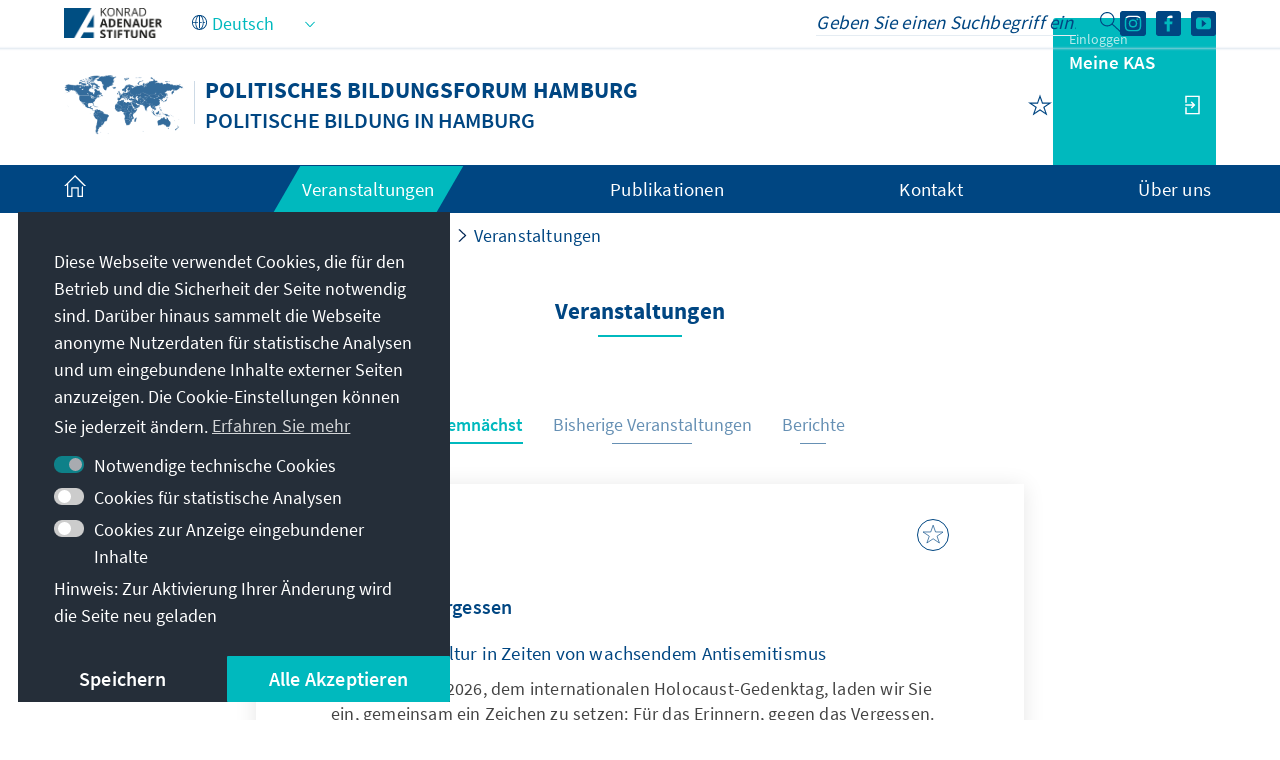

--- FILE ---
content_type: application/javascript
request_url: https://www.kas.de/o/cookies-banner-web/__liferay__/index.js
body_size: 2068
content:
var w=Object.defineProperty;var S=Object.getOwnPropertyDescriptor;var O=Object.getOwnPropertyNames;var _=Object.prototype.hasOwnProperty;var x=(e,o,t,i)=>{if(o&&typeof o=="object"||typeof o=="function")for(let r of O(o))!_.call(e,r)&&r!==t&&w(e,r,{get:()=>o[r],enumerable:!(i=S(o,r))||i.enumerable});return e},$=(e,o,t)=>(x(e,o,"default"),t&&x(t,o,"default"));var a={};$(a,W);import*as W from"../../frontend-js-web/__liferay__/index.js";{/*removed: await import('@liferay/language...')*/};var g="USER_CONSENT_CONFIGURED";function h(e,o){e.forEach(t=>{l(t,"true")}),o.forEach(t=>{l(t,"true")})}function C(e,o){e.forEach(t=>{l(t,"false")}),o.forEach(t=>{l(t,"true")})}function k(e){return(0,a.getCookie)(e,a.COOKIE_TYPES.NECESSARY)}function l(e,o){(0,a.setCookie)(e,o,a.COOKIE_TYPES.NECESSARY,{path:themeDisplay.getPathContext()||"/"})}function s(){l(g,"true"),(0,a.getOpener)()?.Liferay.fire("cookieBannerSetCookie")}{/*removed: await import('@liferay/language...')*/};var E=()=>{console.warn("OpenCookieConsentModal was called, but cookie feature is not enabled")};function D({configurationNamespace:e,configurationURL:o,includeDeclineAllButton:t,namespace:i,optionalConsentCookieTypeNames:r,requiredConsentCookieTypeNames:n,title:c}){let d=document.getElementById(`${i}acceptAllButton`),u=document.getElementById(`${i}configurationButton`),B=document.getElementById(`${i}declineAllButton`),p=document.querySelector(".cookies-banner");if(!document.body.classList.contains("has-edit-mode-menu")){b(p);let m={};r.forEach(f=>{m[f]=k(f)||"false"}),Liferay.on("cookiePreferenceUpdate",f=>{m[f.key]=f.value}),d.addEventListener("click",()=>{p.style.display="none",h(r,n),s()}),E=({alertDisplayType:f,alertMessage:I,customTitle:P,onCloseFunction:T})=>{let y=o;f&&(y=`${y}&_${e}_alertDisplayType=${f}`),I&&(y=`${y}&_${e}_alertMessage=${I}`),(0,a.openModal)({buttons:[{displayType:"secondary",label:'Bestätigen',onClick(){Object.entries(m).forEach(([A,v])=>{l(A,v)}),n.forEach(A=>{l(A,"true")}),s(),b(p),(0,a.getOpener)().Liferay.fire("closeModal")}},{displayType:"secondary",label:'Alle\x20akzeptieren',onClick(){h(r,n),s(),b(p),(0,a.getOpener)().Liferay.fire("closeModal")}},{className:t?"":"d-none",displayType:"secondary",label:'Alle\x20ablehnen',onClick(){C(r,n),s(),b(p),(0,a.getOpener)().Liferay.fire("closeModal")}}],displayType:"primary",height:"70vh",id:"cookiesBannerConfiguration",iframeBodyCssClass:"",onClose:T||void 0,size:"lg",title:P||c,url:y})},u.addEventListener("click",()=>{E({})}),B!==null&&B.addEventListener("click",()=>{p.style.display="none",C(r,n),s()})}}function R(e,o){return new Promise((t,i)=>{M(e)?t():E({alertDisplayType:o?.alertDisplayType||"info",alertMessage:o?.alertMessage||null,customTitle:o?.customTitle||null,onCloseFunction:()=>M(e)?t():i()})})}function M(e){return Array.isArray(e)||(e=[e]),e.every(o=>(0,a.checkConsent)(o))}function b(e){k(g)?e.style.display="none":e.style.display="block"}{/*removed: await import('@liferay/language...')*/};function U({namespace:e,optionalConsentCookieTypeNames:o,requiredConsentCookieTypeNames:t,showButtons:i}){let r=Array.from(document.querySelectorAll(`#${e}cookiesBannerConfigurationForm [data-cookie-key]`));if(r.forEach(n=>{let c=n.dataset.cookieKey,d=()=>(0,a.getOpener)().Liferay.fire("cookiePreferenceUpdate",{key:c,value:n.checked?"true":"false"});n.addEventListener("click",d),k(g)?n.checked=k(c)==="true":n.checked=n.dataset.prechecked==="true",d(),n.removeAttribute("disabled")}),i){let n=document.getElementById(`${e}acceptAllButton`),c=document.getElementById(`${e}confirmButton`),d=document.getElementById(`${e}declineAllButton`);n.addEventListener("click",()=>{h(o,t),s(),window.location.reload()}),c.addEventListener("click",()=>{r.forEach(u=>{l(u.dataset.cookieKey,u.checked?"true":"false")}),t.forEach(u=>{l(u,"true")}),s(),window.location.reload()}),d.addEventListener("click",()=>{C(o,t),s(),window.location.reload()})}}{/*removed: await import('@liferay/language...')*/};function j({namespace:e}){let o=(0,a.delegate)(document.body,"change",'input[type="checkbox"]',t=>{let i=document.querySelector(`input[type='hidden'][name='${t.delegateTarget.id}']`);t.delegateTarget.checked?i.setAttribute("disabled",""):i.removeAttribute("disabled");let r=document.querySelector(`input[type='checkbox'][name='${e}explicitConsentMode']`);t.delegateTarget.id===`${e}enabled`&&(t.delegateTarget.checked?r.removeAttribute("disabled"):(r.checked=!0,r.setAttribute("disabled","")))});return{dispose(){o.dispose()}}}function F(e){return e.querySelectorAll("[data-third-party-cookie-flipped]").forEach(t=>{switch(t.removeAttribute("data-third-party-cookie-flipped"),t.tagName){case"SCRIPT":{t.type="text/plain";break}case"LINK":{t.dataset.href=t.href,t.removeAttribute("href");break}case"EMBED":case"IFRAME":case"IMG":{t.dataset.src=t.src,t.removeAttribute("src");break}default:}}),e}var K=[".page-editor__html-editor-modal__preview-columns",".cke_editable"].join(",");function N(e){let o=e?`[data-third-party-cookie="${e}"]`:"[data-third-party-cookie]";function t(i){i.querySelectorAll(o).forEach(r=>{if(!(r.closest(K)||r.getAttribute("data-third-party-cookie-flipped")))switch(r.setAttribute("data-third-party-cookie-flipped",!0),r.tagName){case"SCRIPT":{let c=r.cloneNode(!0);c.type="text/javascript",r.replaceWith(c);break}case"LINK":{let c=r.dataset.href;if(c){let d=r.cloneNode();d.href=c,d.removeAttribute("data-href"),r.replaceWith(d)}break}case"EMBED":case"IFRAME":case"IMG":{let c=r.dataset.src;c&&(r.src=c,r.removeAttribute("data-src"));break}default:console.warn("3rd Party Cookies: ",`Unable to enable ${r.tagName}. See element: `,r)}})}t(document),document.querySelectorAll("iframe").forEach(i=>{i&&i.contentDocument&&t(i.contentDocument)})}function L(){Object.values(a.COOKIE_TYPES).forEach(e=>{(0,a.getCookie)(e)==="true"&&N(e)})}function G(e=2e3){function o(t){return t<1e4&&(t+=500),L(),setTimeout(()=>o(t),t)}return o(e)}export{j as ConfigurationFormEventHandler,D as CookiesBanner,U as CookiesBannerConfiguration,R as checkCookieConsentForTypes,F as flipThirdPartyCookiesOff,E as openCookieConsentModal,G as runThirdPartyCookiesInterval,L as toggleThirdPartyCookies};
//# sourceMappingURL=index.js.map
